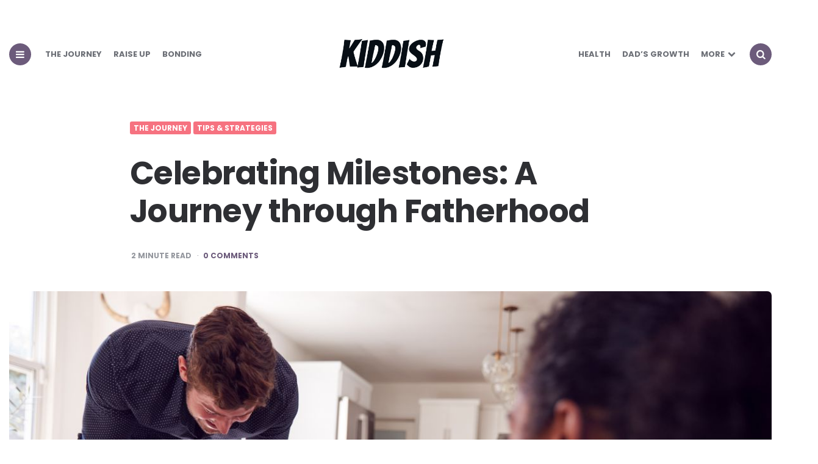

--- FILE ---
content_type: text/html; charset=UTF-8
request_url: https://kiddish.co/celebrating-milestones-a-journey-through-fatherhood/
body_size: 14216
content:
<!DOCTYPE html>
<html lang="en-US">
<head>
<meta charset="UTF-8">
<meta name="viewport" content="width=device-width, initial-scale=1.0">
<link rel="profile" href="http://gmpg.org/xfn/11">

<meta name='robots' content='index, follow, max-image-preview:large, max-snippet:-1, max-video-preview:-1' />

	<!-- This site is optimized with the Yoast SEO plugin v20.12 - https://yoast.com/wordpress/plugins/seo/ -->
	<title>Celebrating Milestones: A Journey through Fatherhood</title>
	<link rel="canonical" href="https://kiddish.co/celebrating-milestones-a-journey-through-fatherhood/" />
	<meta property="og:locale" content="en_US" />
	<meta property="og:type" content="article" />
	<meta property="og:title" content="Celebrating Milestones: A Journey through Fatherhood" />
	<meta property="og:description" content="Fatherhood is a journey marked by countless moments of joy, growth, and celebration. As a father, I have had the privilege of witnessing my child&#8217;s milestones, both big and small...." />
	<meta property="og:url" content="https://kiddish.co/celebrating-milestones-a-journey-through-fatherhood/" />
	<meta property="og:site_name" content="KIDDISH" />
	<meta property="article:published_time" content="2023-08-03T15:28:20+00:00" />
	<meta property="article:modified_time" content="2023-08-03T16:45:32+00:00" />
	<meta property="og:image" content="https://kiddish.co/wp-content/uploads/2023/08/Untitled-design-2023-08-03T112805.082.jpg" />
	<meta property="og:image:width" content="1200" />
	<meta property="og:image:height" content="630" />
	<meta property="og:image:type" content="image/jpeg" />
	<meta name="author" content="admin" />
	<meta name="twitter:card" content="summary_large_image" />
	<meta name="twitter:label1" content="Written by" />
	<meta name="twitter:data1" content="admin" />
	<meta name="twitter:label2" content="Est. reading time" />
	<meta name="twitter:data2" content="3 minutes" />
	<script type="application/ld+json" class="yoast-schema-graph">{"@context":"https://schema.org","@graph":[{"@type":"Article","@id":"https://kiddish.co/celebrating-milestones-a-journey-through-fatherhood/#article","isPartOf":{"@id":"https://kiddish.co/celebrating-milestones-a-journey-through-fatherhood/"},"author":{"name":"admin","@id":"https://kiddish.co/#/schema/person/06fbf4f0342814186fb176bf95001586"},"headline":"Celebrating Milestones: A Journey through Fatherhood","datePublished":"2023-08-03T15:28:20+00:00","dateModified":"2023-08-03T16:45:32+00:00","mainEntityOfPage":{"@id":"https://kiddish.co/celebrating-milestones-a-journey-through-fatherhood/"},"wordCount":582,"commentCount":0,"publisher":{"@id":"https://kiddish.co/#organization"},"image":{"@id":"https://kiddish.co/celebrating-milestones-a-journey-through-fatherhood/#primaryimage"},"thumbnailUrl":"https://kiddish.co/wp-content/uploads/2023/08/Untitled-design-2023-08-03T112805.082.jpg","articleSection":["The Journey","Tips &amp; Strategies"],"inLanguage":"en-US","potentialAction":[{"@type":"CommentAction","name":"Comment","target":["https://kiddish.co/celebrating-milestones-a-journey-through-fatherhood/#respond"]}]},{"@type":"WebPage","@id":"https://kiddish.co/celebrating-milestones-a-journey-through-fatherhood/","url":"https://kiddish.co/celebrating-milestones-a-journey-through-fatherhood/","name":"Celebrating Milestones: A Journey through Fatherhood","isPartOf":{"@id":"https://kiddish.co/#website"},"primaryImageOfPage":{"@id":"https://kiddish.co/celebrating-milestones-a-journey-through-fatherhood/#primaryimage"},"image":{"@id":"https://kiddish.co/celebrating-milestones-a-journey-through-fatherhood/#primaryimage"},"thumbnailUrl":"https://kiddish.co/wp-content/uploads/2023/08/Untitled-design-2023-08-03T112805.082.jpg","datePublished":"2023-08-03T15:28:20+00:00","dateModified":"2023-08-03T16:45:32+00:00","breadcrumb":{"@id":"https://kiddish.co/celebrating-milestones-a-journey-through-fatherhood/#breadcrumb"},"inLanguage":"en-US","potentialAction":[{"@type":"ReadAction","target":["https://kiddish.co/celebrating-milestones-a-journey-through-fatherhood/"]}]},{"@type":"ImageObject","inLanguage":"en-US","@id":"https://kiddish.co/celebrating-milestones-a-journey-through-fatherhood/#primaryimage","url":"https://kiddish.co/wp-content/uploads/2023/08/Untitled-design-2023-08-03T112805.082.jpg","contentUrl":"https://kiddish.co/wp-content/uploads/2023/08/Untitled-design-2023-08-03T112805.082.jpg","width":1200,"height":630},{"@type":"BreadcrumbList","@id":"https://kiddish.co/celebrating-milestones-a-journey-through-fatherhood/#breadcrumb","itemListElement":[{"@type":"ListItem","position":1,"name":"Home","item":"https://kiddish.co/"},{"@type":"ListItem","position":2,"name":"Celebrating Milestones: A Journey through Fatherhood"}]},{"@type":"WebSite","@id":"https://kiddish.co/#website","url":"https://kiddish.co/","name":"KIDDISH","description":"","publisher":{"@id":"https://kiddish.co/#organization"},"potentialAction":[{"@type":"SearchAction","target":{"@type":"EntryPoint","urlTemplate":"https://kiddish.co/?s={search_term_string}"},"query-input":"required name=search_term_string"}],"inLanguage":"en-US"},{"@type":"Organization","@id":"https://kiddish.co/#organization","name":"KIDDISH","url":"https://kiddish.co/","logo":{"@type":"ImageObject","inLanguage":"en-US","@id":"https://kiddish.co/#/schema/logo/image/","url":"https://kiddish.co/wp-content/uploads/2023/08/Neon-Blue-and-Black-Gamer-Badge-Logo.png","contentUrl":"https://kiddish.co/wp-content/uploads/2023/08/Neon-Blue-and-Black-Gamer-Badge-Logo.png","width":346,"height":144,"caption":"KIDDISH"},"image":{"@id":"https://kiddish.co/#/schema/logo/image/"}},{"@type":"Person","@id":"https://kiddish.co/#/schema/person/06fbf4f0342814186fb176bf95001586","name":"admin","image":{"@type":"ImageObject","inLanguage":"en-US","@id":"https://kiddish.co/#/schema/person/image/","url":"https://secure.gravatar.com/avatar/aa2e56806bd2c5f1a4c8903a1469bcf2?s=96&d=mm&r=g","contentUrl":"https://secure.gravatar.com/avatar/aa2e56806bd2c5f1a4c8903a1469bcf2?s=96&d=mm&r=g","caption":"admin"},"sameAs":["http://kiddish.co"],"url":"https://kiddish.co/author/admin/"}]}</script>
	<!-- / Yoast SEO plugin. -->


<link rel='dns-prefetch' href='//fonts.googleapis.com' />
<link rel="alternate" type="application/rss+xml" title="KIDDISH &raquo; Feed" href="https://kiddish.co/feed/" />
<link rel="alternate" type="application/rss+xml" title="KIDDISH &raquo; Comments Feed" href="https://kiddish.co/comments/feed/" />
<link rel="alternate" type="application/rss+xml" title="KIDDISH &raquo; Celebrating Milestones: A Journey through Fatherhood Comments Feed" href="https://kiddish.co/celebrating-milestones-a-journey-through-fatherhood/feed/" />
<script type="text/javascript">
window._wpemojiSettings = {"baseUrl":"https:\/\/s.w.org\/images\/core\/emoji\/14.0.0\/72x72\/","ext":".png","svgUrl":"https:\/\/s.w.org\/images\/core\/emoji\/14.0.0\/svg\/","svgExt":".svg","source":{"concatemoji":"https:\/\/kiddish.co\/wp-includes\/js\/wp-emoji-release.min.js?ver=6.2.8"}};
/*! This file is auto-generated */
!function(e,a,t){var n,r,o,i=a.createElement("canvas"),p=i.getContext&&i.getContext("2d");function s(e,t){p.clearRect(0,0,i.width,i.height),p.fillText(e,0,0);e=i.toDataURL();return p.clearRect(0,0,i.width,i.height),p.fillText(t,0,0),e===i.toDataURL()}function c(e){var t=a.createElement("script");t.src=e,t.defer=t.type="text/javascript",a.getElementsByTagName("head")[0].appendChild(t)}for(o=Array("flag","emoji"),t.supports={everything:!0,everythingExceptFlag:!0},r=0;r<o.length;r++)t.supports[o[r]]=function(e){if(p&&p.fillText)switch(p.textBaseline="top",p.font="600 32px Arial",e){case"flag":return s("\ud83c\udff3\ufe0f\u200d\u26a7\ufe0f","\ud83c\udff3\ufe0f\u200b\u26a7\ufe0f")?!1:!s("\ud83c\uddfa\ud83c\uddf3","\ud83c\uddfa\u200b\ud83c\uddf3")&&!s("\ud83c\udff4\udb40\udc67\udb40\udc62\udb40\udc65\udb40\udc6e\udb40\udc67\udb40\udc7f","\ud83c\udff4\u200b\udb40\udc67\u200b\udb40\udc62\u200b\udb40\udc65\u200b\udb40\udc6e\u200b\udb40\udc67\u200b\udb40\udc7f");case"emoji":return!s("\ud83e\udef1\ud83c\udffb\u200d\ud83e\udef2\ud83c\udfff","\ud83e\udef1\ud83c\udffb\u200b\ud83e\udef2\ud83c\udfff")}return!1}(o[r]),t.supports.everything=t.supports.everything&&t.supports[o[r]],"flag"!==o[r]&&(t.supports.everythingExceptFlag=t.supports.everythingExceptFlag&&t.supports[o[r]]);t.supports.everythingExceptFlag=t.supports.everythingExceptFlag&&!t.supports.flag,t.DOMReady=!1,t.readyCallback=function(){t.DOMReady=!0},t.supports.everything||(n=function(){t.readyCallback()},a.addEventListener?(a.addEventListener("DOMContentLoaded",n,!1),e.addEventListener("load",n,!1)):(e.attachEvent("onload",n),a.attachEvent("onreadystatechange",function(){"complete"===a.readyState&&t.readyCallback()})),(e=t.source||{}).concatemoji?c(e.concatemoji):e.wpemoji&&e.twemoji&&(c(e.twemoji),c(e.wpemoji)))}(window,document,window._wpemojiSettings);
</script>
<style type="text/css">
img.wp-smiley,
img.emoji {
	display: inline !important;
	border: none !important;
	box-shadow: none !important;
	height: 1em !important;
	width: 1em !important;
	margin: 0 0.07em !important;
	vertical-align: -0.1em !important;
	background: none !important;
	padding: 0 !important;
}
</style>
	<link rel='stylesheet' id='wp-block-library-css' href='https://kiddish.co/wp-includes/css/dist/block-library/style.min.css?ver=6.2.8' type='text/css' media='all' />
<link rel='stylesheet' id='classic-theme-styles-css' href='https://kiddish.co/wp-includes/css/classic-themes.min.css?ver=6.2.8' type='text/css' media='all' />
<style id='global-styles-inline-css' type='text/css'>
body{--wp--preset--color--black: #000000;--wp--preset--color--cyan-bluish-gray: #abb8c3;--wp--preset--color--white: #ffffff;--wp--preset--color--pale-pink: #f78da7;--wp--preset--color--vivid-red: #cf2e2e;--wp--preset--color--luminous-vivid-orange: #ff6900;--wp--preset--color--luminous-vivid-amber: #fcb900;--wp--preset--color--light-green-cyan: #7bdcb5;--wp--preset--color--vivid-green-cyan: #00d084;--wp--preset--color--pale-cyan-blue: #8ed1fc;--wp--preset--color--vivid-cyan-blue: #0693e3;--wp--preset--color--vivid-purple: #9b51e0;--wp--preset--color--theme-color-one: #6c5b7b;--wp--preset--color--theme-color-two: #f67280;--wp--preset--color--theme-color-three: #f8b195;--wp--preset--color--theme-color-four: #c06c84;--wp--preset--color--very-dark-grey: #2e2f33;--wp--preset--color--dark-grey: #45464b;--wp--preset--color--medium-grey: #94979e;--wp--preset--color--light-grey: #D3D3D3;--wp--preset--gradient--vivid-cyan-blue-to-vivid-purple: linear-gradient(135deg,rgba(6,147,227,1) 0%,rgb(155,81,224) 100%);--wp--preset--gradient--light-green-cyan-to-vivid-green-cyan: linear-gradient(135deg,rgb(122,220,180) 0%,rgb(0,208,130) 100%);--wp--preset--gradient--luminous-vivid-amber-to-luminous-vivid-orange: linear-gradient(135deg,rgba(252,185,0,1) 0%,rgba(255,105,0,1) 100%);--wp--preset--gradient--luminous-vivid-orange-to-vivid-red: linear-gradient(135deg,rgba(255,105,0,1) 0%,rgb(207,46,46) 100%);--wp--preset--gradient--very-light-gray-to-cyan-bluish-gray: linear-gradient(135deg,rgb(238,238,238) 0%,rgb(169,184,195) 100%);--wp--preset--gradient--cool-to-warm-spectrum: linear-gradient(135deg,rgb(74,234,220) 0%,rgb(151,120,209) 20%,rgb(207,42,186) 40%,rgb(238,44,130) 60%,rgb(251,105,98) 80%,rgb(254,248,76) 100%);--wp--preset--gradient--blush-light-purple: linear-gradient(135deg,rgb(255,206,236) 0%,rgb(152,150,240) 100%);--wp--preset--gradient--blush-bordeaux: linear-gradient(135deg,rgb(254,205,165) 0%,rgb(254,45,45) 50%,rgb(107,0,62) 100%);--wp--preset--gradient--luminous-dusk: linear-gradient(135deg,rgb(255,203,112) 0%,rgb(199,81,192) 50%,rgb(65,88,208) 100%);--wp--preset--gradient--pale-ocean: linear-gradient(135deg,rgb(255,245,203) 0%,rgb(182,227,212) 50%,rgb(51,167,181) 100%);--wp--preset--gradient--electric-grass: linear-gradient(135deg,rgb(202,248,128) 0%,rgb(113,206,126) 100%);--wp--preset--gradient--midnight: linear-gradient(135deg,rgb(2,3,129) 0%,rgb(40,116,252) 100%);--wp--preset--duotone--dark-grayscale: url('#wp-duotone-dark-grayscale');--wp--preset--duotone--grayscale: url('#wp-duotone-grayscale');--wp--preset--duotone--purple-yellow: url('#wp-duotone-purple-yellow');--wp--preset--duotone--blue-red: url('#wp-duotone-blue-red');--wp--preset--duotone--midnight: url('#wp-duotone-midnight');--wp--preset--duotone--magenta-yellow: url('#wp-duotone-magenta-yellow');--wp--preset--duotone--purple-green: url('#wp-duotone-purple-green');--wp--preset--duotone--blue-orange: url('#wp-duotone-blue-orange');--wp--preset--font-size--small: 13px;--wp--preset--font-size--medium: 20px;--wp--preset--font-size--large: 36px;--wp--preset--font-size--x-large: 42px;--wp--preset--spacing--20: 0.44rem;--wp--preset--spacing--30: 0.67rem;--wp--preset--spacing--40: 1rem;--wp--preset--spacing--50: 1.5rem;--wp--preset--spacing--60: 2.25rem;--wp--preset--spacing--70: 3.38rem;--wp--preset--spacing--80: 5.06rem;--wp--preset--shadow--natural: 6px 6px 9px rgba(0, 0, 0, 0.2);--wp--preset--shadow--deep: 12px 12px 50px rgba(0, 0, 0, 0.4);--wp--preset--shadow--sharp: 6px 6px 0px rgba(0, 0, 0, 0.2);--wp--preset--shadow--outlined: 6px 6px 0px -3px rgba(255, 255, 255, 1), 6px 6px rgba(0, 0, 0, 1);--wp--preset--shadow--crisp: 6px 6px 0px rgba(0, 0, 0, 1);}:where(.is-layout-flex){gap: 0.5em;}body .is-layout-flow > .alignleft{float: left;margin-inline-start: 0;margin-inline-end: 2em;}body .is-layout-flow > .alignright{float: right;margin-inline-start: 2em;margin-inline-end: 0;}body .is-layout-flow > .aligncenter{margin-left: auto !important;margin-right: auto !important;}body .is-layout-constrained > .alignleft{float: left;margin-inline-start: 0;margin-inline-end: 2em;}body .is-layout-constrained > .alignright{float: right;margin-inline-start: 2em;margin-inline-end: 0;}body .is-layout-constrained > .aligncenter{margin-left: auto !important;margin-right: auto !important;}body .is-layout-constrained > :where(:not(.alignleft):not(.alignright):not(.alignfull)){max-width: var(--wp--style--global--content-size);margin-left: auto !important;margin-right: auto !important;}body .is-layout-constrained > .alignwide{max-width: var(--wp--style--global--wide-size);}body .is-layout-flex{display: flex;}body .is-layout-flex{flex-wrap: wrap;align-items: center;}body .is-layout-flex > *{margin: 0;}:where(.wp-block-columns.is-layout-flex){gap: 2em;}.has-black-color{color: var(--wp--preset--color--black) !important;}.has-cyan-bluish-gray-color{color: var(--wp--preset--color--cyan-bluish-gray) !important;}.has-white-color{color: var(--wp--preset--color--white) !important;}.has-pale-pink-color{color: var(--wp--preset--color--pale-pink) !important;}.has-vivid-red-color{color: var(--wp--preset--color--vivid-red) !important;}.has-luminous-vivid-orange-color{color: var(--wp--preset--color--luminous-vivid-orange) !important;}.has-luminous-vivid-amber-color{color: var(--wp--preset--color--luminous-vivid-amber) !important;}.has-light-green-cyan-color{color: var(--wp--preset--color--light-green-cyan) !important;}.has-vivid-green-cyan-color{color: var(--wp--preset--color--vivid-green-cyan) !important;}.has-pale-cyan-blue-color{color: var(--wp--preset--color--pale-cyan-blue) !important;}.has-vivid-cyan-blue-color{color: var(--wp--preset--color--vivid-cyan-blue) !important;}.has-vivid-purple-color{color: var(--wp--preset--color--vivid-purple) !important;}.has-black-background-color{background-color: var(--wp--preset--color--black) !important;}.has-cyan-bluish-gray-background-color{background-color: var(--wp--preset--color--cyan-bluish-gray) !important;}.has-white-background-color{background-color: var(--wp--preset--color--white) !important;}.has-pale-pink-background-color{background-color: var(--wp--preset--color--pale-pink) !important;}.has-vivid-red-background-color{background-color: var(--wp--preset--color--vivid-red) !important;}.has-luminous-vivid-orange-background-color{background-color: var(--wp--preset--color--luminous-vivid-orange) !important;}.has-luminous-vivid-amber-background-color{background-color: var(--wp--preset--color--luminous-vivid-amber) !important;}.has-light-green-cyan-background-color{background-color: var(--wp--preset--color--light-green-cyan) !important;}.has-vivid-green-cyan-background-color{background-color: var(--wp--preset--color--vivid-green-cyan) !important;}.has-pale-cyan-blue-background-color{background-color: var(--wp--preset--color--pale-cyan-blue) !important;}.has-vivid-cyan-blue-background-color{background-color: var(--wp--preset--color--vivid-cyan-blue) !important;}.has-vivid-purple-background-color{background-color: var(--wp--preset--color--vivid-purple) !important;}.has-black-border-color{border-color: var(--wp--preset--color--black) !important;}.has-cyan-bluish-gray-border-color{border-color: var(--wp--preset--color--cyan-bluish-gray) !important;}.has-white-border-color{border-color: var(--wp--preset--color--white) !important;}.has-pale-pink-border-color{border-color: var(--wp--preset--color--pale-pink) !important;}.has-vivid-red-border-color{border-color: var(--wp--preset--color--vivid-red) !important;}.has-luminous-vivid-orange-border-color{border-color: var(--wp--preset--color--luminous-vivid-orange) !important;}.has-luminous-vivid-amber-border-color{border-color: var(--wp--preset--color--luminous-vivid-amber) !important;}.has-light-green-cyan-border-color{border-color: var(--wp--preset--color--light-green-cyan) !important;}.has-vivid-green-cyan-border-color{border-color: var(--wp--preset--color--vivid-green-cyan) !important;}.has-pale-cyan-blue-border-color{border-color: var(--wp--preset--color--pale-cyan-blue) !important;}.has-vivid-cyan-blue-border-color{border-color: var(--wp--preset--color--vivid-cyan-blue) !important;}.has-vivid-purple-border-color{border-color: var(--wp--preset--color--vivid-purple) !important;}.has-vivid-cyan-blue-to-vivid-purple-gradient-background{background: var(--wp--preset--gradient--vivid-cyan-blue-to-vivid-purple) !important;}.has-light-green-cyan-to-vivid-green-cyan-gradient-background{background: var(--wp--preset--gradient--light-green-cyan-to-vivid-green-cyan) !important;}.has-luminous-vivid-amber-to-luminous-vivid-orange-gradient-background{background: var(--wp--preset--gradient--luminous-vivid-amber-to-luminous-vivid-orange) !important;}.has-luminous-vivid-orange-to-vivid-red-gradient-background{background: var(--wp--preset--gradient--luminous-vivid-orange-to-vivid-red) !important;}.has-very-light-gray-to-cyan-bluish-gray-gradient-background{background: var(--wp--preset--gradient--very-light-gray-to-cyan-bluish-gray) !important;}.has-cool-to-warm-spectrum-gradient-background{background: var(--wp--preset--gradient--cool-to-warm-spectrum) !important;}.has-blush-light-purple-gradient-background{background: var(--wp--preset--gradient--blush-light-purple) !important;}.has-blush-bordeaux-gradient-background{background: var(--wp--preset--gradient--blush-bordeaux) !important;}.has-luminous-dusk-gradient-background{background: var(--wp--preset--gradient--luminous-dusk) !important;}.has-pale-ocean-gradient-background{background: var(--wp--preset--gradient--pale-ocean) !important;}.has-electric-grass-gradient-background{background: var(--wp--preset--gradient--electric-grass) !important;}.has-midnight-gradient-background{background: var(--wp--preset--gradient--midnight) !important;}.has-small-font-size{font-size: var(--wp--preset--font-size--small) !important;}.has-medium-font-size{font-size: var(--wp--preset--font-size--medium) !important;}.has-large-font-size{font-size: var(--wp--preset--font-size--large) !important;}.has-x-large-font-size{font-size: var(--wp--preset--font-size--x-large) !important;}
.wp-block-navigation a:where(:not(.wp-element-button)){color: inherit;}
:where(.wp-block-columns.is-layout-flex){gap: 2em;}
.wp-block-pullquote{font-size: 1.5em;line-height: 1.6;}
</style>
<link rel='stylesheet' id='contact-form-7-css' href='https://kiddish.co/wp-content/plugins/contact-form-7/includes/css/styles.css?ver=5.7.7' type='text/css' media='all' />
<link rel='stylesheet' id='carrino-reset-css' href='https://kiddish.co/wp-content/themes/carrino/css/normalize.css?ver=1.0.0' type='text/css' media='all' />
<link rel='stylesheet' id='fontello-css' href='https://kiddish.co/wp-content/themes/carrino/css/fontello/css/fontello.css' type='text/css' media='all' />
<link rel='stylesheet' id='carrino-google-font-poppins-css' href='https://fonts.googleapis.com/css2?family=Poppins%3Aital%2Cwght%400%2C400%3B0%2C500%3B0%2C600%3B0%2C700%3B0%2C800%3B1%2C400%3B1%2C600%3B1%2C700&#038;display=swap&#038;ver=1.0.0' type='text/css' media='all' />
<link rel='stylesheet' id='carrino-style-css' href='https://kiddish.co/wp-content/themes/carrino/style.css?ver=1.8.1' type='text/css' media='all' />
<link rel='stylesheet' id='carrino-gutenberg-css' href='https://kiddish.co/wp-content/themes/carrino/css/gutenberg.css?ver=1.0.0' type='text/css' media='all' />
<script type='text/javascript' src='https://kiddish.co/wp-includes/js/jquery/jquery.min.js?ver=3.6.4' id='jquery-core-js'></script>
<script type='text/javascript' src='https://kiddish.co/wp-includes/js/jquery/jquery-migrate.min.js?ver=3.4.0' id='jquery-migrate-js'></script>
<script type='text/javascript' src='https://kiddish.co/wp-content/themes/carrino/js/main.js?ver=1.0.0' id='carrino-main-js'></script>
<link rel="https://api.w.org/" href="https://kiddish.co/wp-json/" /><link rel="alternate" type="application/json" href="https://kiddish.co/wp-json/wp/v2/posts/4537" /><link rel="EditURI" type="application/rsd+xml" title="RSD" href="https://kiddish.co/xmlrpc.php?rsd" />
<link rel="wlwmanifest" type="application/wlwmanifest+xml" href="https://kiddish.co/wp-includes/wlwmanifest.xml" />
<meta name="generator" content="WordPress 6.2.8" />
<link rel='shortlink' href='https://kiddish.co/?p=4537' />
<link rel="alternate" type="application/json+oembed" href="https://kiddish.co/wp-json/oembed/1.0/embed?url=https%3A%2F%2Fkiddish.co%2Fcelebrating-milestones-a-journey-through-fatherhood%2F" />
<link rel="alternate" type="text/xml+oembed" href="https://kiddish.co/wp-json/oembed/1.0/embed?url=https%3A%2F%2Fkiddish.co%2Fcelebrating-milestones-a-journey-through-fatherhood%2F&#038;format=xml" />
<!-- start Simple Custom CSS and JS -->
<style type="text/css">
/* Post thumbnail image styling starts here */
@media (min-device-width:320px) and (max-device-width:768px) {
.home .post-thumbnail img {
	max-height:250px !important;
    object-fit: cover !important;
}
}
/* Post thumbnail image styling ends here */</style>
<!-- end Simple Custom CSS and JS -->
<!-- start Simple Custom CSS and JS -->
<script type="text/javascript">
jQuery(document).ready(function( $ ){
	$("#site-header").scroll(
       console.log("Helloo chini!");
	)
});</script>
<!-- end Simple Custom CSS and JS -->
<!-- Google tag (gtag.js) -->
<script async src="https://www.googletagmanager.com/gtag/js?id=G-Q4X4LY5ZRR"></script>
<script>
  window.dataLayer = window.dataLayer || [];
  function gtag(){dataLayer.push(arguments);}
  gtag('js', new Date());

  gtag('config', 'G-Q4X4LY5ZRR');
</script>		<style type="text/css" id="wp-custom-css">
			header#site-header.fixed {
    margin:-485px 0px 0px 0px !important;
}		</style>
		<style id="wpforms-css-vars-root">
				:root {
					--wpforms-field-border-radius: 3px;
--wpforms-field-background-color: #ffffff;
--wpforms-field-border-color: rgba( 0, 0, 0, 0.25 );
--wpforms-field-text-color: rgba( 0, 0, 0, 0.7 );
--wpforms-label-color: rgba( 0, 0, 0, 0.85 );
--wpforms-label-sublabel-color: rgba( 0, 0, 0, 0.55 );
--wpforms-label-error-color: #d63637;
--wpforms-button-border-radius: 3px;
--wpforms-button-background-color: #066aab;
--wpforms-button-text-color: #ffffff;
--wpforms-field-size-input-height: 43px;
--wpforms-field-size-input-spacing: 15px;
--wpforms-field-size-font-size: 16px;
--wpforms-field-size-line-height: 19px;
--wpforms-field-size-padding-h: 14px;
--wpforms-field-size-checkbox-size: 16px;
--wpforms-field-size-sublabel-spacing: 5px;
--wpforms-field-size-icon-size: 1;
--wpforms-label-size-font-size: 16px;
--wpforms-label-size-line-height: 19px;
--wpforms-label-size-sublabel-font-size: 14px;
--wpforms-label-size-sublabel-line-height: 17px;
--wpforms-button-size-font-size: 17px;
--wpforms-button-size-height: 41px;
--wpforms-button-size-padding-h: 15px;
--wpforms-button-size-margin-top: 10px;

				}
			</style></head>


<body class="post-template-default single single-post postid-4537 single-format-standard wp-custom-logo has-related-posts has-sticky-nav has-sticky-nav-mobile has-post-nav">
	<svg xmlns="http://www.w3.org/2000/svg" viewBox="0 0 0 0" width="0" height="0" focusable="false" role="none" style="visibility: hidden; position: absolute; left: -9999px; overflow: hidden;" ><defs><filter id="wp-duotone-dark-grayscale"><feColorMatrix color-interpolation-filters="sRGB" type="matrix" values=" .299 .587 .114 0 0 .299 .587 .114 0 0 .299 .587 .114 0 0 .299 .587 .114 0 0 " /><feComponentTransfer color-interpolation-filters="sRGB" ><feFuncR type="table" tableValues="0 0.49803921568627" /><feFuncG type="table" tableValues="0 0.49803921568627" /><feFuncB type="table" tableValues="0 0.49803921568627" /><feFuncA type="table" tableValues="1 1" /></feComponentTransfer><feComposite in2="SourceGraphic" operator="in" /></filter></defs></svg><svg xmlns="http://www.w3.org/2000/svg" viewBox="0 0 0 0" width="0" height="0" focusable="false" role="none" style="visibility: hidden; position: absolute; left: -9999px; overflow: hidden;" ><defs><filter id="wp-duotone-grayscale"><feColorMatrix color-interpolation-filters="sRGB" type="matrix" values=" .299 .587 .114 0 0 .299 .587 .114 0 0 .299 .587 .114 0 0 .299 .587 .114 0 0 " /><feComponentTransfer color-interpolation-filters="sRGB" ><feFuncR type="table" tableValues="0 1" /><feFuncG type="table" tableValues="0 1" /><feFuncB type="table" tableValues="0 1" /><feFuncA type="table" tableValues="1 1" /></feComponentTransfer><feComposite in2="SourceGraphic" operator="in" /></filter></defs></svg><svg xmlns="http://www.w3.org/2000/svg" viewBox="0 0 0 0" width="0" height="0" focusable="false" role="none" style="visibility: hidden; position: absolute; left: -9999px; overflow: hidden;" ><defs><filter id="wp-duotone-purple-yellow"><feColorMatrix color-interpolation-filters="sRGB" type="matrix" values=" .299 .587 .114 0 0 .299 .587 .114 0 0 .299 .587 .114 0 0 .299 .587 .114 0 0 " /><feComponentTransfer color-interpolation-filters="sRGB" ><feFuncR type="table" tableValues="0.54901960784314 0.98823529411765" /><feFuncG type="table" tableValues="0 1" /><feFuncB type="table" tableValues="0.71764705882353 0.25490196078431" /><feFuncA type="table" tableValues="1 1" /></feComponentTransfer><feComposite in2="SourceGraphic" operator="in" /></filter></defs></svg><svg xmlns="http://www.w3.org/2000/svg" viewBox="0 0 0 0" width="0" height="0" focusable="false" role="none" style="visibility: hidden; position: absolute; left: -9999px; overflow: hidden;" ><defs><filter id="wp-duotone-blue-red"><feColorMatrix color-interpolation-filters="sRGB" type="matrix" values=" .299 .587 .114 0 0 .299 .587 .114 0 0 .299 .587 .114 0 0 .299 .587 .114 0 0 " /><feComponentTransfer color-interpolation-filters="sRGB" ><feFuncR type="table" tableValues="0 1" /><feFuncG type="table" tableValues="0 0.27843137254902" /><feFuncB type="table" tableValues="0.5921568627451 0.27843137254902" /><feFuncA type="table" tableValues="1 1" /></feComponentTransfer><feComposite in2="SourceGraphic" operator="in" /></filter></defs></svg><svg xmlns="http://www.w3.org/2000/svg" viewBox="0 0 0 0" width="0" height="0" focusable="false" role="none" style="visibility: hidden; position: absolute; left: -9999px; overflow: hidden;" ><defs><filter id="wp-duotone-midnight"><feColorMatrix color-interpolation-filters="sRGB" type="matrix" values=" .299 .587 .114 0 0 .299 .587 .114 0 0 .299 .587 .114 0 0 .299 .587 .114 0 0 " /><feComponentTransfer color-interpolation-filters="sRGB" ><feFuncR type="table" tableValues="0 0" /><feFuncG type="table" tableValues="0 0.64705882352941" /><feFuncB type="table" tableValues="0 1" /><feFuncA type="table" tableValues="1 1" /></feComponentTransfer><feComposite in2="SourceGraphic" operator="in" /></filter></defs></svg><svg xmlns="http://www.w3.org/2000/svg" viewBox="0 0 0 0" width="0" height="0" focusable="false" role="none" style="visibility: hidden; position: absolute; left: -9999px; overflow: hidden;" ><defs><filter id="wp-duotone-magenta-yellow"><feColorMatrix color-interpolation-filters="sRGB" type="matrix" values=" .299 .587 .114 0 0 .299 .587 .114 0 0 .299 .587 .114 0 0 .299 .587 .114 0 0 " /><feComponentTransfer color-interpolation-filters="sRGB" ><feFuncR type="table" tableValues="0.78039215686275 1" /><feFuncG type="table" tableValues="0 0.94901960784314" /><feFuncB type="table" tableValues="0.35294117647059 0.47058823529412" /><feFuncA type="table" tableValues="1 1" /></feComponentTransfer><feComposite in2="SourceGraphic" operator="in" /></filter></defs></svg><svg xmlns="http://www.w3.org/2000/svg" viewBox="0 0 0 0" width="0" height="0" focusable="false" role="none" style="visibility: hidden; position: absolute; left: -9999px; overflow: hidden;" ><defs><filter id="wp-duotone-purple-green"><feColorMatrix color-interpolation-filters="sRGB" type="matrix" values=" .299 .587 .114 0 0 .299 .587 .114 0 0 .299 .587 .114 0 0 .299 .587 .114 0 0 " /><feComponentTransfer color-interpolation-filters="sRGB" ><feFuncR type="table" tableValues="0.65098039215686 0.40392156862745" /><feFuncG type="table" tableValues="0 1" /><feFuncB type="table" tableValues="0.44705882352941 0.4" /><feFuncA type="table" tableValues="1 1" /></feComponentTransfer><feComposite in2="SourceGraphic" operator="in" /></filter></defs></svg><svg xmlns="http://www.w3.org/2000/svg" viewBox="0 0 0 0" width="0" height="0" focusable="false" role="none" style="visibility: hidden; position: absolute; left: -9999px; overflow: hidden;" ><defs><filter id="wp-duotone-blue-orange"><feColorMatrix color-interpolation-filters="sRGB" type="matrix" values=" .299 .587 .114 0 0 .299 .587 .114 0 0 .299 .587 .114 0 0 .299 .587 .114 0 0 " /><feComponentTransfer color-interpolation-filters="sRGB" ><feFuncR type="table" tableValues="0.098039215686275 1" /><feFuncG type="table" tableValues="0 0.66274509803922" /><feFuncB type="table" tableValues="0.84705882352941 0.41960784313725" /><feFuncA type="table" tableValues="1 1" /></feComponentTransfer><feComposite in2="SourceGraphic" operator="in" /></filter></defs></svg>
	<!-- fade the body when slide menu is active -->
	<div class="body-fade"></div>

	
	
	<header id="site-header" class="site-header logo-split-menu sticky-nav sticky-mobile-nav nav-uppercase">

		<div class="container header-layout-wrapper">

			
			<span class="toggle toggle-menu mobile-only">
				<span><i class="icon-menu-1"></i></span><span class="screen-reader-text">Menu</span>
			</span>


	
				<div class="logo-wrapper faux-heading mobile-only"><span class="screen-reader-text">KIDDISH</span><a href="https://kiddish.co/" class="custom-logo-link" rel="home"><img src="https://kiddish.co/wp-content/uploads/2023/08/Neon-Blue-and-Black-Gamer-Badge-Logo.png" alt="KIDDISH" class="custom-logo" /></a></div>
					<span class="toggle toggle-search mobile-only"><span><i class="icon-search"></i></span><span class="screen-reader-text">Search</span></span>


					
		</div>
			
		
				<nav class="menu-primary-navigation-container">
					<ul class="primary-nav" id="primary-nav">
													<li class="toggle toggle-menu alignleft"><span><i class="icon-menu-1"></i></span></li>
												<li class="menu-item split-menu">

						<div class="menu-split-menu-left-container"><ul id="split-menu-left" class="split-menu-left"><li id="menu-item-4447" class="menu-item menu-item-type-taxonomy menu-item-object-category current-post-ancestor current-menu-parent current-post-parent menu-item-4447"><a href="https://kiddish.co/category/the-journey/">The Journey</a></li>
<li id="menu-item-4446" class="menu-item menu-item-type-taxonomy menu-item-object-category menu-item-4446"><a href="https://kiddish.co/category/raise-up/">Raise Up</a></li>
<li id="menu-item-4445" class="menu-item menu-item-type-taxonomy menu-item-object-category menu-item-4445"><a href="https://kiddish.co/category/bonding/">Bonding</a></li>
</ul></div>
				 		</li>
				 		<li class="menu-item logo-in-menu">
						 <div class="logo-wrapper faux-heading"><a href="https://kiddish.co/" class="custom-logo-link" rel="home"><img src="https://kiddish.co/wp-content/uploads/2023/08/Neon-Blue-and-Black-Gamer-Badge-Logo.png" alt="KIDDISH" class="custom-logo" /></a></div>
						</li>
						<li class="menu-item split-menu">

						<div class="menu-split-menu-right-container"><ul id="split-menu-right" class="split-menu-right"><li id="menu-item-4577" class="menu-item menu-item-type-taxonomy menu-item-object-category menu-item-4577"><a href="https://kiddish.co/category/health/">Health</a></li>
<li id="menu-item-4448" class="menu-item menu-item-type-taxonomy menu-item-object-category menu-item-4448"><a href="https://kiddish.co/category/dads-growth/">Dad&#8217;s Growth</a></li>
<li id="menu-item-4578" class="menu-item menu-item-type-custom menu-item-object-custom menu-item-has-children menu-item-4578"><a href="#">More</a>
<ul class="sub-menu">
	<li id="menu-item-4450" class="menu-item menu-item-type-taxonomy menu-item-object-category current-post-ancestor current-menu-parent current-post-parent menu-item-4450"><a href="https://kiddish.co/category/tips-strategies-for-dads/">Tips &amp; Strategies</a></li>
	<li id="menu-item-4449" class="menu-item menu-item-type-taxonomy menu-item-object-category menu-item-4449"><a href="https://kiddish.co/category/inspiration/">Inspiration</a></li>
	<li id="menu-item-4579" class="menu-item menu-item-type-post_type menu-item-object-page menu-item-4579"><a href="https://kiddish.co/the-ultimate-list-of-hilariously-bad-dad-jokes/">Dad Jokes</a></li>
</ul>
</li>
</ul></div>
				 		</li>
				 							 		<li class="toggle toggle-search alignright"><span><i class="icon-search"></i></span></li>
					 					 	</ul>
				 </nav>


			
	</header><!-- .site-header -->

	<!-- site search -->
	<div class="site-search">
		<i class="icon-cancel toggle-search"></i>
		

<form role="search" method="get" class="search-form" action="https://kiddish.co/">
	<label for="search-form-6961d8e66a5c3">
		<span class="screen-reader-text">Search for:</span>
	</label>
	<input type="search" id="search-form-6961d8e66a5c3" class="search-field" placeholder="Search and press Enter" value="" name="s" />
	<button type="submit" class="search-submit"><i class="icon-search"></i><span class="screen-reader-text">Search</span></button>
</form>
	</div>

	
<aside class="mobile-navigation slide-menu sidebar" aria-label="Blog Sidebar">
		<span class="close-menu"><i class="icon-cancel"></i></span>
		<div class="logo-wrapper faux-heading mobile-only"><span class="screen-reader-text">KIDDISH</span><a href="https://kiddish.co/" class="custom-logo-link" rel="home"><img src="https://kiddish.co/wp-content/uploads/2023/08/Neon-Blue-and-Black-Gamer-Badge-Logo.png" alt="KIDDISH" class="custom-logo" /></a></div>
		<nav class="primary-nav-sidebar-wrapper"><ul id="primary-nav-sidebar" class="primary-nav-sidebar"><li id="menu-item-4422" class="menu-item menu-item-type-custom menu-item-object-custom menu-item-4422"><a href="https://www.3forty.media/carrino/">Home</a><span class="expand"></span></li>
<li id="menu-item-4443" class="menu-item menu-item-type-taxonomy menu-item-object-category current-post-ancestor current-menu-parent current-post-parent menu-item-4443"><a href="https://kiddish.co/category/the-journey/">The Journey</a><span class="expand"></span></li>
<li id="menu-item-4442" class="menu-item menu-item-type-taxonomy menu-item-object-category menu-item-4442"><a href="https://kiddish.co/category/raise-up/">Raise Up</a><span class="expand"></span></li>
<li id="menu-item-4439" class="menu-item menu-item-type-taxonomy menu-item-object-category menu-item-4439"><a href="https://kiddish.co/category/bonding/">Bonding</a><span class="expand"></span></li>
<li id="menu-item-4440" class="menu-item menu-item-type-taxonomy menu-item-object-category menu-item-4440"><a href="https://kiddish.co/category/dads-growth/">Dad&#8217;s Growth</a><span class="expand"></span></li>
<li id="menu-item-4444" class="menu-item menu-item-type-taxonomy menu-item-object-category current-post-ancestor current-menu-parent current-post-parent menu-item-4444"><a href="https://kiddish.co/category/tips-strategies-for-dads/">Tips &amp; Strategies</a><span class="expand"></span></li>
<li id="menu-item-4441" class="menu-item menu-item-type-taxonomy menu-item-object-category menu-item-4441"><a href="https://kiddish.co/category/inspiration/">Inspiration</a><span class="expand"></span></li>
</ul></nav><section id="block-2" class="widget widget_block widget_search"><form role="search" method="get" action="https://kiddish.co/" class="wp-block-search__button-outside wp-block-search__text-button wp-block-search"><label for="wp-block-search__input-1" class="wp-block-search__label" >Search</label><div class="wp-block-search__inside-wrapper " ><input type="search" id="wp-block-search__input-1" class="wp-block-search__input" name="s" value="" placeholder=""  required /><button type="submit" class="wp-block-search__button wp-element-button"  >Search</button></div></form></section><section id="block-3" class="widget widget_block">
<div class="wp-block-group is-layout-flow"><div class="wp-block-group__inner-container">
<h2 class="wp-block-heading">Recent Posts</h2>
</div></div>
</section><section id="mc4wp_form_widget-1" class="widget widget_mc4wp_form_widget"><h3 class="widget-title">Stay in the loop</h3></section>		
	</aside>

	




 
	<div class="wrap">

		<main id="main" class="site-main">
		<div id="primary" class="content-area flex-grid the-post hero-aspect-ratio">

			

<article id="post-4537" class="flex-box single-post has-meta-after-title has-meta-before-title default default-alt post-4537 post type-post status-publish format-standard has-post-thumbnail hentry category-the-journey category-tips-strategies-for-dads">

	
	
	
		<div class="post-thumbnail">

			
							<img width="1200" height="630" src="https://kiddish.co/wp-content/uploads/2023/08/Untitled-design-2023-08-03T112805.082.jpg" class="attachment-carrino-hero-image size-carrino-hero-image wp-post-image" alt="" decoding="async" loading="lazy" srcset="https://kiddish.co/wp-content/uploads/2023/08/Untitled-design-2023-08-03T112805.082.jpg 1200w, https://kiddish.co/wp-content/uploads/2023/08/Untitled-design-2023-08-03T112805.082-300x158.jpg 300w, https://kiddish.co/wp-content/uploads/2023/08/Untitled-design-2023-08-03T112805.082-1024x538.jpg 1024w, https://kiddish.co/wp-content/uploads/2023/08/Untitled-design-2023-08-03T112805.082-768x403.jpg 768w" sizes="(max-width: 1200px) 100vw, 1200px" />					</div><!-- .post-thumbnail -->
			
	
	<header class="entry-header">
		

<div class="entry-meta before-title">

	<ul class="author-category-meta">

			
				<li class="category-prepend">

					<span class="screen-reader-text">Posted</span>
					<i>in</i> 

				</li>

				<li class="category-list">
						<ul class="post-categories">
	<li><a href="https://kiddish.co/category/the-journey/" rel="category tag">The Journey</a></li>
	<li><a href="https://kiddish.co/category/tips-strategies-for-dads/" rel="category tag">Tips &amp; Strategies</a></li></ul>
				</li>

			
	</ul>
	
</div>

<h1 class="entry-title"><span>Celebrating Milestones: A Journey through Fatherhood</span></h1>
<div class="entry-meta after-title">

	<ul>

		
		
		
	
	
		<li class="entry-read-time">

			2<span> minute read</span>
		</li>

	
	

		<li class="entry-comment-count">

			
				<a href="#comments">

			
			0 Comments
			
				</a>

			
		</li>

	
	</ul>
	
</div>

	</header><!-- .entry-header -->

	

	
				
					<div class="single-content-wrapper">

					<div class="sticky-container">
						<div class="sticky-element">
							
<!-- share -->
<div class="share bottom">
	<ul class="social-icons icon-background brand">
		<li class="share-text">share</li>
				<li class="social-icon twitter"><a rel="nofollow" href="https://twitter.com/share?url=https://kiddish.co/celebrating-milestones-a-journey-through-fatherhood/&amp;text=Celebrating%20Milestones:%20A%20Journey%20through%20Fatherhood&amp;via=kiddish_co" target="_blank"><i class="icon-twitter"></i></a></li>
						<li class="social-icon facebook"><a rel="nofollow" href="https://www.facebook.com/sharer/sharer.php?u=https://kiddish.co/celebrating-milestones-a-journey-through-fatherhood/" target="_blank"><i class="icon-facebook"></i></a></li>
						<li class="social-icon pinterest"><a rel="nofollow" href="https://pinterest.com/pin/create/button/?url=https://kiddish.co/celebrating-milestones-a-journey-through-fatherhood/&amp;media=https://kiddish.co/wp-content/uploads/2023/08/Untitled-design-2023-08-03T112805.082.jpg&amp;description=Celebrating+Milestones:+A+Journey+through+Fatherhood" target="_blank"><i class="icon-pinterest"></i></a></li>
						<li class="social-icon linkedin"><a rel="nofollow" href="https://www.linkedin.com/shareArticle?mini=true&amp;url=https://kiddish.co/celebrating-milestones-a-journey-through-fatherhood/&amp;title=Celebrating+Milestones:+A+Journey+through+Fatherhood" target="_blank"><i class="icon-linkedin"></i></a></li>
								<li class="social-icon reddit"><a rel="nofollow" href="https://reddit.com/submit?url=https://kiddish.co/celebrating-milestones-a-journey-through-fatherhood/" target="_blank"><i class="icon-reddit-alien"></i></a></li>
										<!-- mobile only apps -->
				<li class="social-icon whatsapp mobile-only"><a rel="nofollow" href="whatsapp://send?text=https://kiddish.co/celebrating-milestones-a-journey-through-fatherhood/" data-action="share/whatsapp/share" target="_blank"><i class="icon-whatsapp"></i></a></li>
					</ul>
</div>						</div>
					</div>
				
			<div class="entry-content">
<p>Fatherhood is a journey marked by countless moments of joy, growth, and celebration. As a father, I have had the privilege of witnessing my child&#8217;s milestones, both big and small. Each milestone holds a unique significance, representing their growth and development. In this blog post, I want to take you on a journey through fatherhood and share the joy of celebrating these remarkable milestones.</p>



<p><strong>The First Smile:</strong></p>



<p>One of the most heartwarming moments in a father&#8217;s life is witnessing the first smile of their child. It&#8217;s a tiny yet powerful gesture that fills our hearts with love and reassures us that our baby recognizes our presence. That first smile becomes a memory etched in our minds, reminding us of the sheer happiness that parenthood brings.</p>



<p><strong>First Steps:</strong></p>



<p>As fathers, we eagerly await the moment our child takes their first steps. The determination in their eyes and the excitement in their wobbly little legs signify a new chapter in their life. We become cheerleaders, encouraging them to take one step after another, celebrating each milestone in their journey towards independence.</p>



<p><strong>The Power of Language:</strong></p>



<p>Hearing our child say &#8220;mama&#8221; or &#8220;dada&#8221; for the first time is an unforgettable moment. As fathers, we are moved by the realization that we hold a special place in their hearts, and our bond grows stronger with every word they utter. As they progress from simple words to complete sentences, we find ourselves captivated by their ever-expanding vocabulary.</p>



<p><strong>Starting School:</strong></p>



<p>Sending our child off to school for the first time is a milestone that stirs mixed emotions in any father&#8217;s heart. It marks the beginning of a new phase in their lives, one where they learn, make friends, and discover their independence. Witnessing their growth and achievements in the academic realm fills us with immense pride.</p>



<p><strong>Overcoming Fears:</strong></p>



<p>As our children grow, they encounter challenges and fears that they must overcome. Whether it&#8217;s learning to swim, ride a bicycle, or face their first day at a new school, we stand by their side, offering support and encouragement. Seeing them conquer their fears teaches us the power of resilience and the importance of being a steadfast pillar in their lives.</p>



<p><strong>Celebrating Birthdays:</strong></p>



<p>Each birthday is a monumental milestone for both the child and the father. It marks another year of growth, memories, and shared experiences. From planning the perfect party to cherishing the look of wonder on their faces as they blow out the candles, celebrating birthdays becomes a cherished tradition in the journey of fatherhood.</p>



<p><strong>The Graduation Day:</strong></p>



<p>As fathers, we beam with pride as we watch our children graduate from school or college. It is a testament to their hard work and perseverance, and it symbolizes the beginning of their journey into adulthood. On this day, we reflect on the years that led to this moment and feel an overwhelming sense of joy and accomplishment.</p>



<p><strong>Conclusion:</strong></p>



<p>The journey of fatherhood is a tapestry woven with countless milestones. From the first smile to the graduation day, each milestone represents the growth, love, and bond shared between a father and their child. As fathers, we are privileged to be a part of these cherished moments and to witness our children&#8217;s transformation into remarkable individuals. Embracing and celebrating these milestones enriches our lives and strengthens the beautiful connection we share with our children. May every father cherish the journey of fatherhood and the milestones that illuminate its path.</p>
</div><!-- .entry-content --></div>
</article><!-- #post-## -->

<footer class="hentry-footer">
	
	    
<!-- share -->
<div class="share bottom">
	<ul class="social-icons icon-background brand">
		<li class="share-text">share</li>
				<li class="social-icon twitter"><a rel="nofollow" href="https://twitter.com/share?url=https://kiddish.co/celebrating-milestones-a-journey-through-fatherhood/&amp;text=Celebrating%20Milestones:%20A%20Journey%20through%20Fatherhood&amp;via=kiddish_co" target="_blank"><i class="icon-twitter"></i></a></li>
						<li class="social-icon facebook"><a rel="nofollow" href="https://www.facebook.com/sharer/sharer.php?u=https://kiddish.co/celebrating-milestones-a-journey-through-fatherhood/" target="_blank"><i class="icon-facebook"></i></a></li>
						<li class="social-icon pinterest"><a rel="nofollow" href="https://pinterest.com/pin/create/button/?url=https://kiddish.co/celebrating-milestones-a-journey-through-fatherhood/&amp;media=https://kiddish.co/wp-content/uploads/2023/08/Untitled-design-2023-08-03T112805.082.jpg&amp;description=Celebrating+Milestones:+A+Journey+through+Fatherhood" target="_blank"><i class="icon-pinterest"></i></a></li>
						<li class="social-icon linkedin"><a rel="nofollow" href="https://www.linkedin.com/shareArticle?mini=true&amp;url=https://kiddish.co/celebrating-milestones-a-journey-through-fatherhood/&amp;title=Celebrating+Milestones:+A+Journey+through+Fatherhood" target="_blank"><i class="icon-linkedin"></i></a></li>
								<li class="social-icon reddit"><a rel="nofollow" href="https://reddit.com/submit?url=https://kiddish.co/celebrating-milestones-a-journey-through-fatherhood/" target="_blank"><i class="icon-reddit-alien"></i></a></li>
										<!-- mobile only apps -->
				<li class="social-icon whatsapp mobile-only"><a rel="nofollow" href="whatsapp://send?text=https://kiddish.co/celebrating-milestones-a-journey-through-fatherhood/" data-action="share/whatsapp/share" target="_blank"><i class="icon-whatsapp"></i></a></li>
					</ul>
</div></footer>

<div class="content-area post-navigation flex-grid cols-2 landscape-aspect-ratio">
	<h2 class="screen-reader-text">Post navigation</h2>

	<article class="flex-box previous-article has-post-thumbnail  cover">
		<div class="post-thumbnail">
	  			<a href="https://kiddish.co/embracing-parenthood-a-fathers-perspective/"><img width="900" height="600" src="https://kiddish.co/wp-content/uploads/2023/08/Untitled-design-2023-08-03T112632.100-900x600.jpg" class="attachment-carrino-landscape-image size-carrino-landscape-image wp-post-image" alt="" decoding="async" loading="lazy" /></a>	  	</div>
  		<header class="entry-header">
  			<div class="entry-meta before-title">
  				<span>previous post</span>  				</div>
  			<h3 class="entry-title"><a href="https://kiddish.co/embracing-parenthood-a-fathers-perspective/">Embracing Parenthood: A Father's Perspective</a></h3>
  		</header>
  	</article>

	<article class="flex-box next-article has-post-thumbnail  cover">
		<div class="post-thumbnail">
	  			<a href="https://kiddish.co/finding-balance-juggling-work-and-family-life/"><img width="900" height="600" src="https://kiddish.co/wp-content/uploads/2023/08/Untitled-design-2023-08-03T113010.012-900x600.jpg" class="attachment-carrino-landscape-image size-carrino-landscape-image wp-post-image" alt="" decoding="async" loading="lazy" /></a>	  	</div>
  		<header class="entry-header">
  			<div class="entry-meta before-title">
  				<span>next post</span>  						 	
  						 </div>
  			<h3 class="entry-title"><a href="https://kiddish.co/finding-balance-juggling-work-and-family-life/">Finding Balance: Juggling Work and Family Life</a></h3>
  		</header>
  	</article>
</div>



	

    
	<div class="content-area flex-grid threeforty-related-posts cols-3 has-title" data-posts="3">

		<div class="section-header"><h2 class="page-title">You might also like</h2></div>
 
    
    	
    	<article class="flex-box has-post-thumbnail odd post-1 has-category-meta default">

    		
				<div class="post-thumbnail">

						<a href="https://kiddish.co/scott-galloway-on-being-a-male-role-model/">
							<img width="900" height="600" src="https://kiddish.co/wp-content/uploads/2023/08/Untitled-design-2023-08-04T122036.109-900x600.jpg" class="attachment-carrino-landscape-image size-carrino-landscape-image wp-post-image" alt="" decoding="async" loading="lazy" />						</a>

				</div>

			
	    	<div class="entry-header">

				
				<div class="entry-meta before-title">

				<ul class="author-category-meta">

					<li class="category-prepend">

						<span class="screen-reader-text">Posted</span>
						<i>in</i>
					</li>
					<li class="category-list">
						<ul class="post-categories"><li class="cat-slug-dads-growth cat-id-38"><a href="https://kiddish.co/category/dads-growth/" class="cat-link-38">Dad&#039;s Growth</a></li><li class="cat-slug-inspiration cat-id-39"><a href="https://kiddish.co/category/inspiration/" class="cat-link-39">Inspiration</a></li></ul>
					</li>

				</ul>

			</div><!-- .entry-meta -->

		
		
			<h3 class="entry-title"><a href="https://kiddish.co/scott-galloway-on-being-a-male-role-model/" rel="bookmark">Being the Best Male Role Model You Can: Embracing Scott Galloway&#8217;s 10 Ideas for Fulfillment</a></h3>
		
		
			<div class="entry-meta after-title">

				<ul>

					
						
						<li class="entry-author-meta">

							<span class="screen-reader-text">Posted by</span><i>by</i> <a href="https://kiddish.co/author/admin/">admin</a>

						</li>

					
									
					<li class="entry-date">

						<time datetime="2023-08-04">August 4, 2023</time>

					</li>

					
									
					<li class="entry-read-time">

						2<span> minute read</span>
					</li>

					
					
					<li class="entry-comment-count">

						0 <span>Comments</span>
					</li>

					
				</ul>

			</div>

		
			</div><!-- .entry-header -->

			
	    </article>

    
    	
    	<article class="flex-box has-post-thumbnail even post-2 has-category-meta default">

    		
				<div class="post-thumbnail">

						<a href="https://kiddish.co/resilience-in-children-helping-them-bounce-back-from-adversity/">
							<img width="900" height="600" src="https://kiddish.co/wp-content/uploads/2023/08/Untitled-design-2023-08-02T142218.435-900x600.jpg" class="attachment-carrino-landscape-image size-carrino-landscape-image wp-post-image" alt="" decoding="async" loading="lazy" />						</a>

				</div>

			
	    	<div class="entry-header">

				
				<div class="entry-meta before-title">

				<ul class="author-category-meta">

					<li class="category-prepend">

						<span class="screen-reader-text">Posted</span>
						<i>in</i>
					</li>
					<li class="category-list">
						<ul class="post-categories"><li class="cat-slug-raise-up cat-id-36"><a href="https://kiddish.co/category/raise-up/" class="cat-link-36">Raise Up</a></li></ul>
					</li>

				</ul>

			</div><!-- .entry-meta -->

		
		
			<h3 class="entry-title"><a href="https://kiddish.co/resilience-in-children-helping-them-bounce-back-from-adversity/" rel="bookmark">Resilience in Children: Helping Them Bounce Back from Adversity</a></h3>
		
		
			<div class="entry-meta after-title">

				<ul>

					
						
						<li class="entry-author-meta">

							<span class="screen-reader-text">Posted by</span><i>by</i> <a href="https://kiddish.co/author/admin/">admin</a>

						</li>

					
									
					<li class="entry-date">

						<time datetime="2023-08-02">August 2, 2023</time>

					</li>

					
									
					<li class="entry-read-time">

						2<span> minute read</span>
					</li>

					
					
					<li class="entry-comment-count">

						0 <span>Comments</span>
					</li>

					
				</ul>

			</div>

		
			</div><!-- .entry-header -->

			
	    </article>

    
    	
    	<article class="flex-box has-post-thumbnail odd post-3 has-category-meta default">

    		
				<div class="post-thumbnail">

						<a href="https://kiddish.co/fun-family-game-night-ideas-strengthening-bonds-through-play/">
							<img width="900" height="600" src="https://kiddish.co/wp-content/uploads/2023/08/Untitled-design-2023-08-02T142929.340-900x600.jpg" class="attachment-carrino-landscape-image size-carrino-landscape-image wp-post-image" alt="" decoding="async" loading="lazy" />						</a>

				</div>

			
	    	<div class="entry-header">

				
				<div class="entry-meta before-title">

				<ul class="author-category-meta">

					<li class="category-prepend">

						<span class="screen-reader-text">Posted</span>
						<i>in</i>
					</li>
					<li class="category-list">
						<ul class="post-categories"><li class="cat-slug-bonding cat-id-37"><a href="https://kiddish.co/category/bonding/" class="cat-link-37">Bonding</a></li></ul>
					</li>

				</ul>

			</div><!-- .entry-meta -->

		
		
			<h3 class="entry-title"><a href="https://kiddish.co/fun-family-game-night-ideas-strengthening-bonds-through-play/" rel="bookmark">Fun Family Game Night Ideas: Strengthening Bonds through Play</a></h3>
		
		
			<div class="entry-meta after-title">

				<ul>

					
						
						<li class="entry-author-meta">

							<span class="screen-reader-text">Posted by</span><i>by</i> <a href="https://kiddish.co/author/admin/">admin</a>

						</li>

					
									
					<li class="entry-date">

						<time datetime="2023-08-02">August 2, 2023</time>

					</li>

					
									
					<li class="entry-read-time">

						2<span> minute read</span>
					</li>

					
					
					<li class="entry-comment-count">

						0 <span>Comments</span>
					</li>

					
				</ul>

			</div>

		
			</div><!-- .entry-header -->

			
	    </article>

    
    	
    	<article class="flex-box has-post-thumbnail even post-4 has-category-meta default">

    		
				<div class="post-thumbnail">

						<a href="https://kiddish.co/healthy-eating-habits-for-kids/">
							<img width="900" height="600" src="https://kiddish.co/wp-content/uploads/2023/08/Untitled-design-2023-08-03T155101.691-900x600.jpg" class="attachment-carrino-landscape-image size-carrino-landscape-image wp-post-image" alt="" decoding="async" loading="lazy" />						</a>

				</div>

			
	    	<div class="entry-header">

				
				<div class="entry-meta before-title">

				<ul class="author-category-meta">

					<li class="category-prepend">

						<span class="screen-reader-text">Posted</span>
						<i>in</i>
					</li>
					<li class="category-list">
						<ul class="post-categories"><li class="cat-slug-health cat-id-48"><a href="https://kiddish.co/category/health/" class="cat-link-48">Health</a></li></ul>
					</li>

				</ul>

			</div><!-- .entry-meta -->

		
		
			<h3 class="entry-title"><a href="https://kiddish.co/healthy-eating-habits-for-kids/" rel="bookmark">10 Healthy Eating Habits for Kids: Nurturing a Lifelong Foundation</a></h3>
		
		
			<div class="entry-meta after-title">

				<ul>

					
						
						<li class="entry-author-meta">

							<span class="screen-reader-text">Posted by</span><i>by</i> <a href="https://kiddish.co/author/admin/">admin</a>

						</li>

					
									
					<li class="entry-date">

						<time datetime="2023-08-03">August 3, 2023</time>

					</li>

					
									
					<li class="entry-read-time">

						2<span> minute read</span>
					</li>

					
					
					<li class="entry-comment-count">

						0 <span>Comments</span>
					</li>

					
				</ul>

			</div>

		
			</div><!-- .entry-header -->

			
	    </article>

    
    	
    	<article class="flex-box has-post-thumbnail odd post-5 has-category-meta default">

    		
				<div class="post-thumbnail">

						<a href="https://kiddish.co/kids-health-sleep-habits/">
							<img width="900" height="600" src="https://kiddish.co/wp-content/uploads/2023/08/Untitled-design-2023-08-03T155603.324-900x600.jpg" class="attachment-carrino-landscape-image size-carrino-landscape-image wp-post-image" alt="" decoding="async" loading="lazy" />						</a>

				</div>

			
	    	<div class="entry-header">

				
				<div class="entry-meta before-title">

				<ul class="author-category-meta">

					<li class="category-prepend">

						<span class="screen-reader-text">Posted</span>
						<i>in</i>
					</li>
					<li class="category-list">
						<ul class="post-categories"><li class="cat-slug-health cat-id-48"><a href="https://kiddish.co/category/health/" class="cat-link-48">Health</a></li></ul>
					</li>

				</ul>

			</div><!-- .entry-meta -->

		
		
			<h3 class="entry-title"><a href="https://kiddish.co/kids-health-sleep-habits/" rel="bookmark">The Power of Sleep: Prioritizing Healthy Sleep Habits for Children with 10 Simple Reminders</a></h3>
		
		
			<div class="entry-meta after-title">

				<ul>

					
						
						<li class="entry-author-meta">

							<span class="screen-reader-text">Posted by</span><i>by</i> <a href="https://kiddish.co/author/admin/">admin</a>

						</li>

					
									
					<li class="entry-date">

						<time datetime="2023-08-03">August 3, 2023</time>

					</li>

					
									
					<li class="entry-read-time">

						2<span> minute read</span>
					</li>

					
					
					<li class="entry-comment-count">

						0 <span>Comments</span>
					</li>

					
				</ul>

			</div>

		
			</div><!-- .entry-header -->

			
	    </article>

    </div>


<div class="section-header comments-header">
<h2 class="page-title toggle-comments"><span>
	Leave a Comment</span></h2>
</div>

<div id="comments" class="comments-area">

		<div id="respond" class="comment-respond">
		<h3 id="reply-title" class="comment-reply-title">Leave a Reply <small><a rel="nofollow" id="cancel-comment-reply-link" href="/celebrating-milestones-a-journey-through-fatherhood/#respond" style="display:none;">Cancel reply</a></small></h3><form action="https://kiddish.co/wp-comments-post.php" method="post" id="commentform" class="comment-form" novalidate><p class="comment-notes"><span id="email-notes">Your email address will not be published.</span> <span class="required-field-message">Required fields are marked <span class="required">*</span></span></p><p class="comment-form-comment"><label for="comment">Comment <span class="required">*</span></label> <textarea id="comment" name="comment" cols="45" rows="8" maxlength="65525" required></textarea></p><p class="comment-form-author"><label for="author">Name <span class="required">*</span></label> <input id="author" name="author" type="text" value="" size="30" maxlength="245" autocomplete="name" required /></p>
<p class="comment-form-email"><label for="email">Email <span class="required">*</span></label> <input id="email" name="email" type="email" value="" size="30" maxlength="100" aria-describedby="email-notes" autocomplete="email" required /></p>
<p class="comment-form-url"><label for="url">Website</label> <input id="url" name="url" type="url" value="" size="30" maxlength="200" autocomplete="url" /></p>
<p class="comment-form-cookies-consent"><input id="wp-comment-cookies-consent" name="wp-comment-cookies-consent" type="checkbox" value="yes" /> <label for="wp-comment-cookies-consent">Save my name, email, and website in this browser for the next time I comment.</label></p>
<p class="form-submit"><input name="submit" type="submit" id="submit" class="submit" value="Post Comment" /> <input type='hidden' name='comment_post_ID' value='4537' id='comment_post_ID' />
<input type='hidden' name='comment_parent' id='comment_parent' value='0' />
</p></form>	</div><!-- #respond -->
	
</div><!-- #comments -->

		</div><!-- #primary -->
	</main><!-- #main -->
	</div>




		<footer id="colophon" class="site-footer">

			<div class="container">

			

	<div class="footer-widget-area footer-columns flex-grid cols-3">
					<div class="flex-box footer-column-1">
				<section id="threeforty_posts_widget-3" class="widget threeforty_posts_widget"><h3 class="widget-title">Raise Up</h3><ul class="list-style-list has-post-thumbnails post_ids-posts">
				
				<li class="widget-entry has-post-thumbnail">

					
						<div class="post-thumbnail">
							<a href="https://kiddish.co/the-importance-of-family-values-a-strong-foundation-for-children/">
								<img width="150" height="150" src="https://kiddish.co/wp-content/uploads/2023/08/Untitled-design-2023-08-21T120658.520-150x150.jpg" class="attachment-thumbnail size-thumbnail wp-post-image" alt="" decoding="async" loading="lazy" srcset="https://kiddish.co/wp-content/uploads/2023/08/Untitled-design-2023-08-21T120658.520-150x150.jpg 150w, https://kiddish.co/wp-content/uploads/2023/08/Untitled-design-2023-08-21T120658.520-600x600.jpg 600w" sizes="(max-width: 150px) 100vw, 150px" />							</a>
						</div>

					
						<div class="entry-header">

	    		
	    		<a href="https://kiddish.co/the-importance-of-family-values-a-strong-foundation-for-children/" rel="bookmark" class="entry-title-link">The Importance of Family Values: A Strong Foundation for Children</a>
	    		
	    		<div class="entry-meta after-title">

	    			<ul>

	    				
	    				
							<li class="entry-author-meta"><span class="screen-reader-text">Posted</span> <a href="https://kiddish.co/author/admin/">admin</a></li>

						
	    				
							<li class="entry-date"><time datetime="2023-08-21">August 21, 2023</time></li>

						
						
											</ul>
					
				</div>

			
						</div>

	    	</li>

	        
				
				<li class="widget-entry has-post-thumbnail">

					
						<div class="post-thumbnail">
							<a href="https://kiddish.co/social-media-and-teens/">
								<img width="150" height="150" src="https://kiddish.co/wp-content/uploads/2023/08/Untitled-design-2023-08-11T110447.157-150x150.jpg" class="attachment-thumbnail size-thumbnail wp-post-image" alt="" decoding="async" loading="lazy" srcset="https://kiddish.co/wp-content/uploads/2023/08/Untitled-design-2023-08-11T110447.157-150x150.jpg 150w, https://kiddish.co/wp-content/uploads/2023/08/Untitled-design-2023-08-11T110447.157-600x600.jpg 600w" sizes="(max-width: 150px) 100vw, 150px" />							</a>
						</div>

					
						<div class="entry-header">

	    		
	    		<a href="https://kiddish.co/social-media-and-teens/" rel="bookmark" class="entry-title-link">Social Media and Teens: Navigating Challenges and Opportunities</a>
	    		
	    		<div class="entry-meta after-title">

	    			<ul>

	    				
	    				
							<li class="entry-author-meta"><span class="screen-reader-text">Posted</span> <a href="https://kiddish.co/author/admin/">admin</a></li>

						
	    				
							<li class="entry-date"><time datetime="2023-08-11">August 11, 2023</time></li>

						
						
											</ul>
					
				</div>

			
						</div>

	    	</li>

	        
				
				<li class="widget-entry has-post-thumbnail">

					
						<div class="post-thumbnail">
							<a href="https://kiddish.co/the-power-of-play-in-early-childhood-education/">
								<img width="150" height="150" src="https://kiddish.co/wp-content/uploads/2023/08/Untitled-design-2023-08-11T110144.931-150x150.jpg" class="attachment-thumbnail size-thumbnail wp-post-image" alt="" decoding="async" loading="lazy" srcset="https://kiddish.co/wp-content/uploads/2023/08/Untitled-design-2023-08-11T110144.931-150x150.jpg 150w, https://kiddish.co/wp-content/uploads/2023/08/Untitled-design-2023-08-11T110144.931-600x600.jpg 600w" sizes="(max-width: 150px) 100vw, 150px" />							</a>
						</div>

					
						<div class="entry-header">

	    		
	    		<a href="https://kiddish.co/the-power-of-play-in-early-childhood-education/" rel="bookmark" class="entry-title-link">The Power of Play in Early Childhood Education</a>
	    		
	    		<div class="entry-meta after-title">

	    			<ul>

	    				
	    				
							<li class="entry-author-meta"><span class="screen-reader-text">Posted</span> <a href="https://kiddish.co/author/admin/">admin</a></li>

						
	    				
							<li class="entry-date"><time datetime="2023-08-11">August 11, 2023</time></li>

						
						
											</ul>
					
				</div>

			
						</div>

	    	</li>

	        
				
				<li class="widget-entry has-post-thumbnail">

					
						<div class="post-thumbnail">
							<a href="https://kiddish.co/navigating-virtual-learning-tips-for-parents-and-students/">
								<img width="150" height="150" src="https://kiddish.co/wp-content/uploads/2023/08/Untitled-design-2023-08-11T105958.639-150x150.jpg" class="attachment-thumbnail size-thumbnail wp-post-image" alt="" decoding="async" loading="lazy" srcset="https://kiddish.co/wp-content/uploads/2023/08/Untitled-design-2023-08-11T105958.639-150x150.jpg 150w, https://kiddish.co/wp-content/uploads/2023/08/Untitled-design-2023-08-11T105958.639-600x600.jpg 600w" sizes="(max-width: 150px) 100vw, 150px" />							</a>
						</div>

					
						<div class="entry-header">

	    		
	    		<a href="https://kiddish.co/navigating-virtual-learning-tips-for-parents-and-students/" rel="bookmark" class="entry-title-link">Navigating Virtual Learning: Tips for Parents and Students</a>
	    		
	    		<div class="entry-meta after-title">

	    			<ul>

	    				
	    				
							<li class="entry-author-meta"><span class="screen-reader-text">Posted</span> <a href="https://kiddish.co/author/admin/">admin</a></li>

						
	    				
							<li class="entry-date"><time datetime="2023-08-11">August 11, 2023</time></li>

						
						
											</ul>
					
				</div>

			
						</div>

	    	</li>

	        </ul></section>			</div>
					<div class="flex-box footer-column-2">
				<section id="threeforty_posts_widget-4" class="widget threeforty_posts_widget"><h3 class="widget-title">Dad&#8217;s Growth</h3><ul class="list-style-list has-post-thumbnails post_ids-posts">
				
				<li class="widget-entry has-post-thumbnail">

					
						<div class="post-thumbnail">
							<a href="https://kiddish.co/shadow-work-prompts/">
								<img width="150" height="150" src="https://kiddish.co/wp-content/uploads/2023/10/Copy-of-DREAM-HIGHER-14-150x150.jpg" class="attachment-thumbnail size-thumbnail wp-post-image" alt="" decoding="async" loading="lazy" srcset="https://kiddish.co/wp-content/uploads/2023/10/Copy-of-DREAM-HIGHER-14-150x150.jpg 150w, https://kiddish.co/wp-content/uploads/2023/10/Copy-of-DREAM-HIGHER-14-600x600.jpg 600w" sizes="(max-width: 150px) 100vw, 150px" />							</a>
						</div>

					
						<div class="entry-header">

	    		
	    		<a href="https://kiddish.co/shadow-work-prompts/" rel="bookmark" class="entry-title-link">Understanding Shadow Work and Prompts to Get You Started</a>
	    		
	    		<div class="entry-meta after-title">

	    			<ul>

	    				
	    				
							<li class="entry-author-meta"><span class="screen-reader-text">Posted</span> <a href="https://kiddish.co/author/admin/">admin</a></li>

						
	    				
							<li class="entry-date"><time datetime="2023-10-12">October 12, 2023</time></li>

						
						
											</ul>
					
				</div>

			
						</div>

	    	</li>

	        
				
				<li class="widget-entry has-post-thumbnail">

					
						<div class="post-thumbnail">
							<a href="https://kiddish.co/life-goals/">
								<img width="150" height="150" src="https://kiddish.co/wp-content/uploads/2023/10/Copy-of-DREAM-HIGHER-11-150x150.jpg" class="attachment-thumbnail size-thumbnail wp-post-image" alt="" decoding="async" loading="lazy" srcset="https://kiddish.co/wp-content/uploads/2023/10/Copy-of-DREAM-HIGHER-11-150x150.jpg 150w, https://kiddish.co/wp-content/uploads/2023/10/Copy-of-DREAM-HIGHER-11-600x600.jpg 600w" sizes="(max-width: 150px) 100vw, 150px" />							</a>
						</div>

					
						<div class="entry-header">

	    		
	    		<a href="https://kiddish.co/life-goals/" rel="bookmark" class="entry-title-link">From Small to Big: Life Goals to Set Your Eyes On</a>
	    		
	    		<div class="entry-meta after-title">

	    			<ul>

	    				
	    				
							<li class="entry-author-meta"><span class="screen-reader-text">Posted</span> <a href="https://kiddish.co/author/admin/">admin</a></li>

						
	    				
							<li class="entry-date"><time datetime="2023-10-12">October 12, 2023</time></li>

						
						
											</ul>
					
				</div>

			
						</div>

	    	</li>

	        
				
				<li class="widget-entry has-post-thumbnail">

					
						<div class="post-thumbnail">
							<a href="https://kiddish.co/how-to-control-lust/">
								<img width="150" height="150" src="https://kiddish.co/wp-content/uploads/2023/10/Copy-of-DREAM-HIGHER-5-150x150.jpg" class="attachment-thumbnail size-thumbnail wp-post-image" alt="" decoding="async" loading="lazy" srcset="https://kiddish.co/wp-content/uploads/2023/10/Copy-of-DREAM-HIGHER-5-150x150.jpg 150w, https://kiddish.co/wp-content/uploads/2023/10/Copy-of-DREAM-HIGHER-5-600x600.jpg 600w" sizes="(max-width: 150px) 100vw, 150px" />							</a>
						</div>

					
						<div class="entry-header">

	    		
	    		<a href="https://kiddish.co/how-to-control-lust/" rel="bookmark" class="entry-title-link">Controlling Lust &#038; Sexual Temptations: Practical Steps for Men and Women</a>
	    		
	    		<div class="entry-meta after-title">

	    			<ul>

	    				
	    				
							<li class="entry-author-meta"><span class="screen-reader-text">Posted</span> <a href="https://kiddish.co/author/admin/">admin</a></li>

						
	    				
							<li class="entry-date"><time datetime="2023-10-12">October 12, 2023</time></li>

						
						
											</ul>
					
				</div>

			
						</div>

	    	</li>

	        
				
				<li class="widget-entry has-post-thumbnail">

					
						<div class="post-thumbnail">
							<a href="https://kiddish.co/regret-having-kids/">
								<img width="150" height="150" src="https://kiddish.co/wp-content/uploads/2023/10/Copy-of-DREAM-HIGHER-3-150x150.jpg" class="attachment-thumbnail size-thumbnail wp-post-image" alt="" decoding="async" loading="lazy" srcset="https://kiddish.co/wp-content/uploads/2023/10/Copy-of-DREAM-HIGHER-3-150x150.jpg 150w, https://kiddish.co/wp-content/uploads/2023/10/Copy-of-DREAM-HIGHER-3-600x600.jpg 600w" sizes="(max-width: 150px) 100vw, 150px" />							</a>
						</div>

					
						<div class="entry-header">

	    		
	    		<a href="https://kiddish.co/regret-having-kids/" rel="bookmark" class="entry-title-link">Navigating Parenthood: What to Do If You Regret Having Kids</a>
	    		
	    		<div class="entry-meta after-title">

	    			<ul>

	    				
	    				
							<li class="entry-author-meta"><span class="screen-reader-text">Posted</span> <a href="https://kiddish.co/author/admin/">admin</a></li>

						
	    				
							<li class="entry-date"><time datetime="2023-10-09">October 9, 2023</time></li>

						
						
											</ul>
					
				</div>

			
						</div>

	    	</li>

	        </ul></section>			</div>
					<div class="flex-box footer-column-3">
				<section id="threeforty_posts_widget-5" class="widget threeforty_posts_widget"><h3 class="widget-title">Bonding</h3><ul class="list-style-list has-post-thumbnails post_ids-posts">
				
				<li class="widget-entry has-post-thumbnail">

					
						<div class="post-thumbnail">
							<a href="https://kiddish.co/riddles-for-kids/">
								<img width="150" height="150" src="https://kiddish.co/wp-content/uploads/2023/10/Copy-of-DREAM-HIGHER-7-150x150.jpg" class="attachment-thumbnail size-thumbnail wp-post-image" alt="" decoding="async" loading="lazy" srcset="https://kiddish.co/wp-content/uploads/2023/10/Copy-of-DREAM-HIGHER-7-150x150.jpg 150w, https://kiddish.co/wp-content/uploads/2023/10/Copy-of-DREAM-HIGHER-7-600x600.jpg 600w" sizes="(max-width: 150px) 100vw, 150px" />							</a>
						</div>

					
						<div class="entry-header">

	    		
	    		<a href="https://kiddish.co/riddles-for-kids/" rel="bookmark" class="entry-title-link">30 Great Riddles for Kids</a>
	    		
	    		<div class="entry-meta after-title">

	    			<ul>

	    				
	    				
							<li class="entry-author-meta"><span class="screen-reader-text">Posted</span> <a href="https://kiddish.co/author/admin/">admin</a></li>

						
	    				
							<li class="entry-date"><time datetime="2023-10-12">October 12, 2023</time></li>

						
						
											</ul>
					
				</div>

			
						</div>

	    	</li>

	        
				
				<li class="widget-entry has-post-thumbnail">

					
						<div class="post-thumbnail">
							<a href="https://kiddish.co/brain-teaser-questions-answers/">
								<img width="150" height="150" src="https://kiddish.co/wp-content/uploads/2023/10/Copy-of-DREAM-HIGHER-6-150x150.jpg" class="attachment-thumbnail size-thumbnail wp-post-image" alt="" decoding="async" loading="lazy" srcset="https://kiddish.co/wp-content/uploads/2023/10/Copy-of-DREAM-HIGHER-6-150x150.jpg 150w, https://kiddish.co/wp-content/uploads/2023/10/Copy-of-DREAM-HIGHER-6-600x600.jpg 600w" sizes="(max-width: 150px) 100vw, 150px" />							</a>
						</div>

					
						<div class="entry-header">

	    		
	    		<a href="https://kiddish.co/brain-teaser-questions-answers/" rel="bookmark" class="entry-title-link">Brain Teaser Questions and Answers</a>
	    		
	    		<div class="entry-meta after-title">

	    			<ul>

	    				
	    				
							<li class="entry-author-meta"><span class="screen-reader-text">Posted</span> <a href="https://kiddish.co/author/admin/">admin</a></li>

						
	    				
							<li class="entry-date"><time datetime="2023-10-12">October 12, 2023</time></li>

						
						
											</ul>
					
				</div>

			
						</div>

	    	</li>

	        
				
				<li class="widget-entry has-post-thumbnail">

					
						<div class="post-thumbnail">
							<a href="https://kiddish.co/passing-down-traditions-a-family-legacy/">
								<img width="150" height="150" src="https://kiddish.co/wp-content/uploads/2023/08/Untitled-design-2023-08-03T114106.470-150x150.jpg" class="attachment-thumbnail size-thumbnail wp-post-image" alt="" decoding="async" loading="lazy" srcset="https://kiddish.co/wp-content/uploads/2023/08/Untitled-design-2023-08-03T114106.470-150x150.jpg 150w, https://kiddish.co/wp-content/uploads/2023/08/Untitled-design-2023-08-03T114106.470-600x600.jpg 600w" sizes="(max-width: 150px) 100vw, 150px" />							</a>
						</div>

					
						<div class="entry-header">

	    		
	    		<a href="https://kiddish.co/passing-down-traditions-a-family-legacy/" rel="bookmark" class="entry-title-link">Passing Down Traditions: A Family Legacy</a>
	    		
	    		<div class="entry-meta after-title">

	    			<ul>

	    				
	    				
							<li class="entry-author-meta"><span class="screen-reader-text">Posted</span> <a href="https://kiddish.co/author/admin/">admin</a></li>

						
	    				
							<li class="entry-date"><time datetime="2023-08-03">August 3, 2023</time></li>

						
						
											</ul>
					
				</div>

			
						</div>

	    	</li>

	        
				
				<li class="widget-entry has-post-thumbnail">

					
						<div class="post-thumbnail">
							<a href="https://kiddish.co/the-joys-of-father-daughter-bonding/">
								<img width="150" height="150" src="https://kiddish.co/wp-content/uploads/2023/08/Untitled-design-2023-08-03T113156.016-150x150.jpg" class="attachment-thumbnail size-thumbnail wp-post-image" alt="" decoding="async" loading="lazy" srcset="https://kiddish.co/wp-content/uploads/2023/08/Untitled-design-2023-08-03T113156.016-150x150.jpg 150w, https://kiddish.co/wp-content/uploads/2023/08/Untitled-design-2023-08-03T113156.016-600x600.jpg 600w" sizes="(max-width: 150px) 100vw, 150px" />							</a>
						</div>

					
						<div class="entry-header">

	    		
	    		<a href="https://kiddish.co/the-joys-of-father-daughter-bonding/" rel="bookmark" class="entry-title-link">The Joys of Father-Daughter Bonding</a>
	    		
	    		<div class="entry-meta after-title">

	    			<ul>

	    				
	    				
							<li class="entry-author-meta"><span class="screen-reader-text">Posted</span> <a href="https://kiddish.co/author/admin/">admin</a></li>

						
	    				
							<li class="entry-date"><time datetime="2023-08-03">August 3, 2023</time></li>

						
						
											</ul>
					
				</div>

			
						</div>

	    	</li>

	        </ul></section>			</div>
			</div><!-- .widget-area -->


					<div class="footer-widget-area footer-bottom flex-grid cols-1"><section id="mc4wp_form_widget-3" class="widget widget_mc4wp_form_widget"><h3 class="widget-title">Stay in the loop</h3></section><section id="threeforty_social_widget-1" class="widget threeforty_social_widget"><ul class="social-icons text-icon brand"><li class="social-icon twitter"><a href="https://twitter.com/kiddish_co" class="twitter" target="_blank"><span><i class="icon-twitter"></i></span>twitter</a></li><li class="social-icon facebook"><a href="https://www.facebook.com/kiddish.co/" class="facebook" target="_blank"><span><i class="icon-facebook"></i></span>facebook</a></li></ul></section>
							</div>
				<ul class="footer-info">
					<li class="footer-copyright">
					
				</li>
		
				<li class="footer-links">

					<ul id="footer-nav" class="footer-nav"><li id="menu-item-4427" class="menu-item menu-item-type-post_type menu-item-object-page menu-item-4427"><a href="https://kiddish.co/contact/">Contact Kiddish</a></li>
</ul>				</li>
			</ul>
		</div><!-- .container -->
		</footer><!-- #colophon -->
					<a href="" class="goto-top backtotop"><i class="icon-up-open"></i></a>
				
		
<script type='text/javascript' src='https://kiddish.co/wp-content/plugins/contact-form-7/includes/swv/js/index.js?ver=5.7.7' id='swv-js'></script>
<script type='text/javascript' id='contact-form-7-js-extra'>
/* <![CDATA[ */
var wpcf7 = {"api":{"root":"https:\/\/kiddish.co\/wp-json\/","namespace":"contact-form-7\/v1"}};
/* ]]> */
</script>
<script type='text/javascript' src='https://kiddish.co/wp-content/plugins/contact-form-7/includes/js/index.js?ver=5.7.7' id='contact-form-7-js'></script>
<script type='text/javascript' src='https://kiddish.co/wp-includes/js/comment-reply.min.js?ver=6.2.8' id='comment-reply-js'></script>

</body>
</html>
